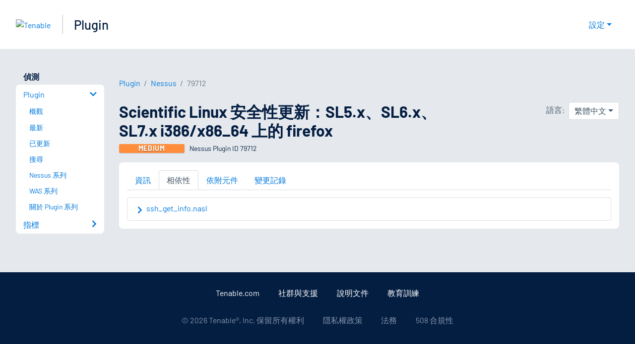

--- FILE ---
content_type: application/x-javascript; charset=UTF-8
request_url: https://trackingapi.trendemon.com/api/Identity/me?accountId=2110&DomainCookie=17695419406316684&fingerPrint=cd6156e959afb7f71e12407d11bda856&callback=jsonp191310&vid=
body_size: 275
content:
jsonp191310({"VisitorUid":"-1530954110815900326","VisitorInternalId":"2110:17695419406316684"})